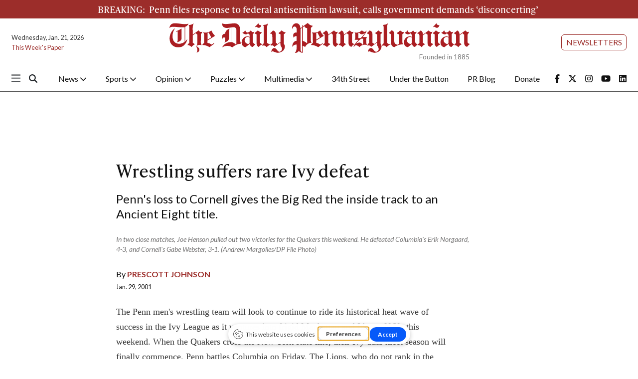

--- FILE ---
content_type: text/html; charset=UTF-8
request_url: https://thedp.friends2follow.com/f2f/widget/html/socialstack/4/0/10/140/1/1/1/5
body_size: 6719
content:
<!doctype html><html lang="en"><head><meta charset="utf-8"><meta http-equiv="X-UA-Compatible" content="IE=edge,chrome=1" /><meta name="viewport" content="width=device-width, initial-scale=1"><meta name="robots" content="noindex, nofollow"><title>The Daily Pennsylvanian</title><meta name="description" content="This is a social-media hub curated for engagement by Daily Pennsylvanian staff."><link rel="stylesheet" href="/sites/all/modules/friends2follow/dist/friends2follow_socialstack.min.css?v=20250802"><link href="//fonts.googleapis.com/css?family=Open+Sans:400,700" rel="stylesheet" type="text/css"><style>body, .socialstack-content, #socialstack-loading, #infscr-loading, .socialstack-content .over-photo, .socialstack-content .event, .socialstack-content .embedded_post,.socialstack-content .socialstack-toolbar .url-field-wrapper, .socialstack-content .socialstack-toolbar .url-field-wrapper input,#f2f_cube .cube_item .toolbar .url-field-wrapper, #f2f_cube .cube_item .toolbar .url-field-wrapper input,.postfeed-item .share-tools .url-field-wrapper, .postfeed-item .share-tools .url-field-wrapper input {background-color: #ffffff;}body, #socialstack-loading, #infscr-loading, .socialstack-toolbar .url-field-wrapper, .socialstack-content .socialstack-toolbar .url-field-wrapper input,#f2f_cube .cube_item .toolbar .url-field-wrapper, #f2f_cube .cube_item .toolbar .url-field-wrapper input,.postfeed-item .share-tools .url-field-wrapper, .postfeed-item .share-tools .url-field-wrapper input {font-family: Georgia, Times, "Times New Roman", serif;color: #000000;}.socialstack-content .header .time {font-family: "Open Sans", Arial, "Helvetica Neue", Helvetica, sans-serif;color: #aa1e22;}a {font-family: "Open Sans", Arial, "Helvetica Neue", Helvetica, sans-serif;color: #aa1e22;}a:hover {color: #aa1e22;}.postfeed-item a.username, .mobilebanner-item a.username, .socialstack-content .header a.username, .socialstack-content .embedded_post a.username {font-family: "Open Sans", Arial, "Helvetica Neue", Helvetica, sans-serif;color: #2C3E50;}#f2f_cube .cube_item .header a.username {font-family: "Open Sans", Arial, "Helvetica Neue", Helvetica, sans-serif;color: #ffffff;background-color: #aa1e22;}#f2f_cube .cube_item .header .time {font-family: "Open Sans", Arial, "Helvetica Neue", Helvetica, sans-serif;}#f2f_cube .cube_item .header .time, #f2f_cube .cube_item .header .follow-wrapper, #f2f_cube .cube_item .description {color: #000000;background-color: rgba(255,255,255, .9);}#f2f_cube .cube_item .toolbar{border-color: #ffffff;}#f2f_cube_nav a {color: #000000;}.postfeed-item a.username:hover, .mobilebanner-item a.username:hover,, .socialstack-content .header a.username:hover {color: #2C3E50;}#friends2follow_widget_socialstack_wrapper {background-color: #eaeaea;}#friends2follow_widget_socialstack_wrapper .tumblr .socialstack-content .question{background-color: #f3f3f3;}#friends2follow_widget_socialstack_wrapper .tumblr .socialstack-content .question::after{border-color: #f3f3f3  transparent;}#friends2follow_widget_socialstack_wrapper .socialstack-content, #socialstack-loading, #infscr-loading, #postfeed-loading, .socialstack-content .socialstack-toolbar .url-field-wrapper, .postfeed-item .share-tools .url-field-wrapper, #friends2follow_add_my_business_cta a, #friends2follow_add_my_business_cta a .bubble {-moz-box-shadow: 0px 0px 7px 2px rgba(215,215,215,.5);-webkit-box-shadow: 0px 0px 7px 2px rgba(215,215,215,.5);box-shadow: 0px 0px 7px 2px rgba(215,215,215,.5);}.postfeed-item, .postfeed-item .header {border-color: #eeeeee;}.postfeed-item .time-column {font-family: "Open Sans", Arial, "Helvetica Neue", Helvetica, sans-serif;color: #a4181c;border-color: #eeeeee;background-color: #f7f7f7;}.postfeed-item .via, .mobilebanner-item .via,.postfeed-item.facebook .from_group, .mobilebanner-item.facebook .from_group,.postfeed-item.reddit .from_domain, .mobilebanner-item.reddit .from_domain,.mobilebanner-item .footer{color: #a4181c;}.socialstack-content .event,.socialstack-content .offer,.socialstack-content .auto,.socialstack-content .realestate,.socialstack-content .embedded_post,.socialstack-content .socialstack-toolbar,.socialstack-content .socialstack-toolbar .url-field-wrapper input,.postfeed-item .share-tools .url-field-wrapper input{border-color: #cdcdcd;}.socialstack-content .socialstack-toolbar a,.postfeed-item .share-tools li a,.socialstack-content .socialstack-toolbar .label,.socialstack-content .tweet-tools a,.postfeed-item .tweet-tools li a,.socialstack-content .socialstack-toolbar .time,.socialstack-content .featured_streams a,.socialstack-content .featured_streams .label,.socialstack-content .featured_streams .hellip,.facebook .socialstack-content .from_group,.reddit .socialstack-content .from_domain{color: #cdcdcd;}.cube_item .tweet-tools li a, .cube_item .toolbar li a{color: #000000;}.socialstack-content .socialstack-toolbar .label,.cube_item .toolbar .label,.socialstack-content .featured_streams .label,.socialstack-content .featured_streams .hellip,.socialstack-content .socialstack-toolbar .time,.cube_item .toolbar .time{font-family: "Open Sans", Arial, "Helvetica Neue", Helvetica, sans-serif;}.socialstack-content .socialstack-toolbar a:hover,.postfeed-item .share-tools li a:hover,.socialstack-content .tweet-tools a:hover,.postfeed-item .tweet-tools li a:hover,.socialstack-content .featured_streams a:hover,.socialstack-content .socialstack-toolbar .shareable-url.open a,.postfeed-item .share-tools li.shareable-url.open a{color: #aa1e22;}.socialstack-content .socialstack-toolbar .url-field-wrapper:before{border-bottom: 8px solid #ffffff;}.postfeed-item .share-tools .url-field-wrapper:before{border-right: 8px solid #ffffff;}.socialstack-content .banner span{color: #ffffff;background-color: #aa1e22;}.socialstack-content .banner span::before, .socialstack-content .banner span::after{border-top-color: rgba(130,0,0,1);}#friends2follow_add_my_business_cta a{color: #ffffff;background-color: #aa1e22;border: 2px solid #ffffff;}#friends2follow_add_my_business_cta a .bubble{color: #000000;background-color: #ffffff;}#friends2follow_add_my_business_cta a .bubble:after{border-left-color: #ffffff;}#friends2follow_inquiry_form_modal, #friends2follow_inquiry_form, #friends2follow_inquiry_form input {font-family:Georgia, Times, "Times New Roman", serif;color: #000000;}#friends2follow_inquiry_form_modal_vale, #friends2follow_inquiry_form_modal .modal_content .modal_body, #friends2follow_inquiry_form, #friends2follow_inquiry_form input{background-color: #ffffff !important;}#friends2follow_inquiry_form_modal .modal_content .modal_body{-moz-box-shadow: 0px 0px 18px 6px rgba(215,215,215,.5);-webkit-box-shadow: 0px 0px 18px 6px rgba(215,215,215,.5);box-shadow: 0px 0px 18px 6px rgba(215,215,215,.5);}#friends2follow_inquiry_form a {font-family: "Open Sans", Arial, "Helvetica Neue", Helvetica, sans-serif;color: #aa1e22;}#friends2follow_inquiry_form a:hover {color: #aa1e22;}#friends2follow_inquiry_form input{border-color: #e5e5e5;}#friends2follow_inquiry_form input:focus {border-color: #aa1e22;}#friends2follow_inquiry_form .form-submit button {font-family: "Open Sans", Arial, "Helvetica Neue", Helvetica, sans-serif;color: #ffffff;background-color: #aa1e22;}#friends2follow_inquiry_form_modal .modal_content .modal_close a{color: #ffffff;background-color: #000000;}#friends2follow_widget_inquiry_form_wrapper {background-color: #eaeaea;}#socialstack-up, #socialstack-down {background-color: rgba(234,234,234,.8);}#postfeed-up, #postfeed-down {background-color: rgba(255,255,255,.8);}.sponsor .socialstack-content{border-color: #aa1e22;}.sponsor.postfeed-item{border-color: #990d11 !important;}.sponsor .socialstack-content .sponsor-bar,.sponsor.postfeed-item .sponsor-bar{font-family: Georgia, Times, "Times New Roman", serif;background-color: #aa1e22;color: #ffffff;}.promo .socialstack-content{border: 4px dashed #cdcdcd;}.promo .socialstack-content a{color: #cdcdcd;}.promo .socialstack-content .network-icons .network-icon{color: #ffffff;background-color: #cdcdcd;}.promo .socialstack-content a .promo-line{font-family: Georgia, Times, "Times New Roman", serif;}.promo .socialstack-content a .promo-cta{background-color: #aa1e22;color: #ffffff;}.promo.postfeed-item{border-color: #eeeeee;background-color: #ffffff;}.promo.postfeed-item a{color: #cdcdcd;}.promo.postfeed-item .network-icons .network-icon{color: #ffffff;background-color: #cdcdcd;}.promo.postfeed-item a .promo-line{font-family: Georgia, Times, "Times New Roman", serif;}.promo.postfeed-item a .promo-cta{background-color: #aa1e22;color: #ffffff;}@media only screen and (min-width: 250px) and (min-device-width: 250px){.postfeed-item .time-column {background-color: transparent;color: #aa1e22;}}</style></head><body><div id="body"><div id="friends2follow_widget_socialstack_wrapper" class=""><div id="socialstack-container" class="clearfix"><div class="grid-sizer"></div><div class="gutter-sizer"></div><section class="socialstack-item f2f no_avatar" data-widget="4" data-advertisers="72" data-sources="1" data-nid="35505" data-htimestamp="1768976836" data-hash="24b27951286e25e060fcfa03ee7ed974"><div class="socialstack-content"><a href="https://www.facebook.com/dailypenn/posts/1496615145802355" target="_blank" class="photo_link"><img src="[data-uri]" data-src="https://friends2follow-us.s3.amazonaws.com/external-images/b33749750e40b4e5d688f0d576be007b322325e863e16db563e903243742b3fc" class="lazy photo" width="480" height="319" alt="Attached photo." data-offset="300" /></a><div class="header"><a href="https://www.facebook.com/dailypenn" target="_blank" class="username">The Daily Pennsylvanian</a><div class="f2f-follow-wrapper follow-wrapper"><a class="f2f-follow-button follow-button" href="https://www.facebook.com/dailypenn" target="_blank" title="Follow The Daily Pennsylvanian"><span class="icon icon-f2f"></span>Follow</a></div></div><p class=""><span class="body long">Year in Review | 2025 marked an unprecedented surge in labor organizing at Penn. The Daily Pennsylvanian compiled a timeline of&hellip; (<a href="https://www.facebook.com/dailypenn/posts/1496615145802355" target="_blank">Read more</a>)</span></p><div class="socialstack-toolbar"><div class="time" data-timestamp="1765486831"></div><ul class="share-tools" data-long-url="https://thedp.friends2follow.com/f2fa.php?ac=viral&wi=4&it=72/1/35505&ti=0&ha=73a924298f9fe328c1244d16f162f3a6&ta=1075ea55f5a83b71cb4fbf18e14b3987" data-short-url="" data-hash="20f21caf756ec407db4cbb29757ca9b4"><li><span class="label">Share:</span></li><li class="shareable-url"><a class="share-url" title="Share-able URL" href="#"><span class="icon-link"><span>Share-able URL</span></span></a><div class="url-field-wrapper"><label for="f2fly_35505">Share-able URL</label><input id="f2fly_35505" type="text" name="url" value=""/></div></li><li><a class="share-facebook" title="Share on Facebook" href="#" data-href="http://www.facebook.com/sharer.php?u=" data-orig-url="https://www.facebook.com/dailypenn/posts/1496615145802355"><span class="icon-facebook"><span>Share on Facebook</span></span></a></li><li><a class="share-twitter" title="Share on Twitter" href="#" data-href="https://twitter.com/intent/tweet?url="><span class="icon-twitter"><span>Share on Twitter</span></span></a></li></ul></div></div></section><a href="https://demo.friends2follow.com/outgoingferry.php"><div style="height: 0px; width: 0px;"></div></a><section class="socialstack-item f2f no_avatar" data-widget="4" data-advertisers="72" data-sources="1" data-nid="35506" data-htimestamp="1768976836" data-hash="feb5e489ac861496217656a5e63d62f4"><div class="socialstack-content"><a href="https://www.facebook.com/dailypenn/posts/1496549849142218" target="_blank" class="photo_link"><img src="[data-uri]" data-src="https://friends2follow-us.s3.amazonaws.com/external-images/16a317f3e2eb33c75100cfa2e0702afab4d416aef181d03840ee72657291b9cc" class="lazy photo" width="480" height="320" alt="Attached photo." data-offset="300" /></a><div class="header"><a href="https://www.facebook.com/dailypenn" target="_blank" class="username">The Daily Pennsylvanian</a><div class="f2f-follow-wrapper follow-wrapper"><a class="f2f-follow-button follow-button" href="https://www.facebook.com/dailypenn" target="_blank" title="Follow The Daily Pennsylvanian"><span class="icon icon-f2f"></span>Follow</a></div></div><p class=""><span class="body long">Year in Review | Penn implemented widespread academic and administrative initiatives to expand its focus amid a quickly changing&hellip; (<a href="https://www.facebook.com/dailypenn/posts/1496549849142218" target="_blank">Read more</a>)</span></p><div class="socialstack-toolbar"><div class="time" data-timestamp="1765479631"></div><ul class="share-tools" data-long-url="https://thedp.friends2follow.com/f2fa.php?ac=viral&wi=4&it=72/1/35506&ti=0&ha=ee206a5e6e3501e0bc9dbd3102538123&ta=9532b1b0731f195ca4d14ebd02b6c7d8" data-short-url="" data-hash="77ae5e48aa12de5d4b4a78acf438bbe9"><li><span class="label">Share:</span></li><li class="shareable-url"><a class="share-url" title="Share-able URL" href="#"><span class="icon-link"><span>Share-able URL</span></span></a><div class="url-field-wrapper"><label for="f2fly_35506">Share-able URL</label><input id="f2fly_35506" type="text" name="url" value=""/></div></li><li><a class="share-facebook" title="Share on Facebook" href="#" data-href="http://www.facebook.com/sharer.php?u=" data-orig-url="https://www.facebook.com/dailypenn/posts/1496549849142218"><span class="icon-facebook"><span>Share on Facebook</span></span></a></li><li><a class="share-twitter" title="Share on Twitter" href="#" data-href="https://twitter.com/intent/tweet?url="><span class="icon-twitter"><span>Share on Twitter</span></span></a></li></ul></div></div></section><a href="https://demo.friends2follow.com/outgoingferry.php"></a><section class="socialstack-item f2f no_avatar" data-widget="4" data-advertisers="72" data-sources="1" data-nid="35497" data-htimestamp="1768976836" data-hash="e25abafcdfac62cdbf17f47e574d85d6"><div class="socialstack-content"><a href="https://www.facebook.com/dailypenn/posts/1496472489149954" target="_blank" class="photo_link"><img src="[data-uri]" data-src="https://friends2follow-us.s3.amazonaws.com/external-images/8b4827c42ed8b109a46da564f9d06ae22c7ea0b7640da1302ac4f7a9e995e512" class="lazy photo" width="480" height="320" alt="Attached photo." data-offset="300" /></a><div class="header"><a href="https://www.facebook.com/dailypenn" target="_blank" class="username">The Daily Pennsylvanian</a><div class="f2f-follow-wrapper follow-wrapper"><a class="f2f-follow-button follow-button" href="https://www.facebook.com/dailypenn" target="_blank" title="Follow The Daily Pennsylvanian"><span class="icon icon-f2f"></span>Follow</a></div></div><p class=""><span class="body long">Year in Review | Cuts to Penn’s funding from the federal government sustained significant impacts on University hiring and&hellip; (<a href="https://www.facebook.com/dailypenn/posts/1496472489149954" target="_blank">Read more</a>)</span></p><div class="socialstack-toolbar"><div class="time" data-timestamp="1765472439"></div><ul class="share-tools" data-long-url="https://thedp.friends2follow.com/f2fa.php?ac=viral&wi=4&it=72/1/35497&ti=0&ha=3bdc3e3c76908572918fb027fdc2476a&ta=49dc5bad8c723f5b53ea8edf96371f03" data-short-url="" data-hash="feaa763d206267978780369f5a7d0f5d"><li><span class="label">Share:</span></li><li class="shareable-url"><a class="share-url" title="Share-able URL" href="#"><span class="icon-link"><span>Share-able URL</span></span></a><div class="url-field-wrapper"><label for="f2fly_35497">Share-able URL</label><input id="f2fly_35497" type="text" name="url" value=""/></div></li><li><a class="share-facebook" title="Share on Facebook" href="#" data-href="http://www.facebook.com/sharer.php?u=" data-orig-url="https://www.facebook.com/dailypenn/posts/1496472489149954"><span class="icon-facebook"><span>Share on Facebook</span></span></a></li><li><a class="share-twitter" title="Share on Twitter" href="#" data-href="https://twitter.com/intent/tweet?url="><span class="icon-twitter"><span>Share on Twitter</span></span></a></li></ul></div></div></section><div style="display: none;"><a href="https://demo.friends2follow.com/outgoingferry.php">maximum-routine</a></div><section class="socialstack-item f2f no_avatar" data-widget="4" data-advertisers="72" data-sources="1" data-nid="35498" data-htimestamp="1768976836" data-hash="6b147faa79ba5d036cc16acf8d74c556"><div class="socialstack-content"><a href="https://www.facebook.com/dailypenn/posts/1496392255824644" target="_blank" class="photo_link"><img src="[data-uri]" data-src="https://friends2follow-us.s3.amazonaws.com/external-images/06d089a624a3ee1160513014b7aada3a58d7b249f9f825dfdb7cf31e237ea836" class="lazy photo" width="480" height="320" alt="Attached photo." data-offset="300" /></a><div class="header"><a href="https://www.facebook.com/dailypenn" target="_blank" class="username">The Daily Pennsylvanian</a><div class="f2f-follow-wrapper follow-wrapper"><a class="f2f-follow-button follow-button" href="https://www.facebook.com/dailypenn" target="_blank" title="Follow The Daily Pennsylvanian"><span class="icon icon-f2f"></span>Follow</a></div></div><p class=""><span class="body long">Year in Review | Penn President Larry Jameson’s second year at the helm of the University was marked by continued campus turmoil,&hellip; (<a href="https://www.facebook.com/dailypenn/posts/1496392255824644" target="_blank">Read more</a>)</span></p><div class="socialstack-toolbar"><div class="time" data-timestamp="1765465235"></div><ul class="share-tools" data-long-url="https://thedp.friends2follow.com/f2fa.php?ac=viral&wi=4&it=72/1/35498&ti=0&ha=f5005f692887d4df56445eba9584c692&ta=4acaf278512a487a8231a408c28c6d6c" data-short-url="" data-hash="8291144896710fd33ce77670a030107d"><li><span class="label">Share:</span></li><li class="shareable-url"><a class="share-url" title="Share-able URL" href="#"><span class="icon-link"><span>Share-able URL</span></span></a><div class="url-field-wrapper"><label for="f2fly_35498">Share-able URL</label><input id="f2fly_35498" type="text" name="url" value=""/></div></li><li><a class="share-facebook" title="Share on Facebook" href="#" data-href="http://www.facebook.com/sharer.php?u=" data-orig-url="https://www.facebook.com/dailypenn/posts/1496392255824644"><span class="icon-facebook"><span>Share on Facebook</span></span></a></li><li><a class="share-twitter" title="Share on Twitter" href="#" data-href="https://twitter.com/intent/tweet?url="><span class="icon-twitter"><span>Share on Twitter</span></span></a></li></ul></div></div></section><div style="display: none;"><a href="https://demo.friends2follow.com/outgoingferry.php">maximum-routine</a></div><section class="socialstack-item f2f no_avatar" data-widget="4" data-advertisers="72" data-sources="1" data-nid="35499" data-htimestamp="1768976836" data-hash="f2e516eb923ec316b259fb7fb0279d4b"><div class="socialstack-content"><a href="https://www.facebook.com/dailypenn/posts/1496311899166013" target="_blank" class="photo_link"><img src="[data-uri]" data-src="https://friends2follow-us.s3.amazonaws.com/external-images/30aa40bc0c009a1d0734436494d1418f2b499faa0cbca8765c6dc8499aa1637b" class="lazy photo" width="480" height="360" alt="Attached photo." data-offset="300" /></a><div class="header"><a href="https://www.facebook.com/dailypenn" target="_blank" class="username">The Daily Pennsylvanian</a><div class="f2f-follow-wrapper follow-wrapper"><a class="f2f-follow-button follow-button" href="https://www.facebook.com/dailypenn" target="_blank" title="Follow The Daily Pennsylvanian"><span class="icon icon-f2f"></span>Follow</a></div></div><p class=""><span class="body long">Year in Review | From the Oval Office to courtrooms, several Penn alumni made national headlines this year — repeatedly tying the&hellip; (<a href="https://www.facebook.com/dailypenn/posts/1496311899166013" target="_blank">Read more</a>)</span></p><div class="socialstack-toolbar"><div class="time" data-timestamp="1765458031"></div><ul class="share-tools" data-long-url="https://thedp.friends2follow.com/f2fa.php?ac=viral&wi=4&it=72/1/35499&ti=0&ha=14dd7f2657c54ffa8d59c5ba2ae75437&ta=d71bf3aa8468946f4db5d0c333a6bb1e" data-short-url="" data-hash="a3e1341bee7d8444e4388f7090c9aaf0"><li><span class="label">Share:</span></li><li class="shareable-url"><a class="share-url" title="Share-able URL" href="#"><span class="icon-link"><span>Share-able URL</span></span></a><div class="url-field-wrapper"><label for="f2fly_35499">Share-able URL</label><input id="f2fly_35499" type="text" name="url" value=""/></div></li><li><a class="share-facebook" title="Share on Facebook" href="#" data-href="http://www.facebook.com/sharer.php?u=" data-orig-url="https://www.facebook.com/dailypenn/posts/1496311899166013"><span class="icon-facebook"><span>Share on Facebook</span></span></a></li><li><a class="share-twitter" title="Share on Twitter" href="#" data-href="https://twitter.com/intent/tweet?url="><span class="icon-twitter"><span>Share on Twitter</span></span></a></li></ul></div></div></section><a href="https://demo.friends2follow.com/outgoingferry.php"><span style="display: none;">maximum-routine</span></a><section class="socialstack-item f2f no_avatar" data-widget="4" data-advertisers="72" data-sources="1" data-nid="35496" data-htimestamp="1768976836" data-hash="d68005fd58f375247658c1e0b253c7e4"><div class="socialstack-content"><a href="https://www.facebook.com/dailypenn/posts/1495082529288950" target="_blank" class="photo_link"><img src="[data-uri]" data-src="https://friends2follow-us.s3.amazonaws.com/external-images/80bb13f0a7142ab57e2b0346fd3bf7857bf066871b3ea7757643a09c35176f5c" class="lazy photo" width="480" height="320" alt="Attached photo." data-offset="300" /></a><div class="header"><a href="https://www.facebook.com/dailypenn" target="_blank" class="username">The Daily Pennsylvanian</a><div class="f2f-follow-wrapper follow-wrapper"><a class="f2f-follow-button follow-button" href="https://www.facebook.com/dailypenn" target="_blank" title="Follow The Daily Pennsylvanian"><span class="icon icon-f2f"></span>Follow</a></div></div><p class=""><span class="body long">United RAs at Penn launched a petition Tuesday that it said aims to stop the University from eliminating certain graduate resident&hellip; (<a href="https://www.facebook.com/dailypenn/posts/1495082529288950" target="_blank">Read more</a>)</span></p><div class="socialstack-toolbar"><div class="time" data-timestamp="1765328477"></div><ul class="share-tools" data-long-url="https://thedp.friends2follow.com/f2fa.php?ac=viral&wi=4&it=72/1/35496&ti=0&ha=27e057448b8a11e6d2aefcf18c397c1b&ta=a2e276a3fc6821139d16e56f359884f7" data-short-url="" data-hash="7405c74330ba3b64f212c27797a404b3"><li><span class="label">Share:</span></li><li class="shareable-url"><a class="share-url" title="Share-able URL" href="#"><span class="icon-link"><span>Share-able URL</span></span></a><div class="url-field-wrapper"><label for="f2fly_35496">Share-able URL</label><input id="f2fly_35496" type="text" name="url" value=""/></div></li><li><a class="share-facebook" title="Share on Facebook" href="#" data-href="http://www.facebook.com/sharer.php?u=" data-orig-url="https://www.facebook.com/dailypenn/posts/1495082529288950"><span class="icon-facebook"><span>Share on Facebook</span></span></a></li><li><a class="share-twitter" title="Share on Twitter" href="#" data-href="https://twitter.com/intent/tweet?url="><span class="icon-twitter"><span>Share on Twitter</span></span></a></li></ul></div></div></section><a href="https://demo.friends2follow.com/outgoingferry.php" style="display: none;">maximum-routine</a><section class="socialstack-item f2f no_avatar" data-widget="4" data-advertisers="72" data-sources="1" data-nid="35491" data-htimestamp="1768976836" data-hash="7b7b54bf0698a626fcd841cfdd261131"><div class="socialstack-content"><a href="https://www.facebook.com/dailypenn/posts/1494176876046182" target="_blank" class="photo_link"><img src="[data-uri]" data-src="https://friends2follow-us.s3.amazonaws.com/external-images/0c61f8a6aa286540c036d390aaf19026f8557dddbe40744d45ae6cea6e4fbbdf" class="lazy photo" width="480" height="320" alt="Attached photo." data-offset="300" /></a><div class="header"><a href="https://www.facebook.com/dailypenn" target="_blank" class="username">The Daily Pennsylvanian</a><div class="f2f-follow-wrapper follow-wrapper"><a class="f2f-follow-button follow-button" href="https://www.facebook.com/dailypenn" target="_blank" title="Follow The Daily Pennsylvanian"><span class="icon icon-f2f"></span>Follow</a></div></div><p class=""><span class="body long">Penn’s Public Interest Technology Initiative hosted a virtual FirePIT chat on potential applications of artificial intelligence&hellip; (<a href="https://www.facebook.com/dailypenn/posts/1494176876046182" target="_blank">Read more</a>)</span></p><div class="socialstack-toolbar"><div class="time" data-timestamp="1765234820"></div><ul class="share-tools" data-long-url="https://thedp.friends2follow.com/f2fa.php?ac=viral&wi=4&it=72/1/35491&ti=0&ha=512aae91738671db00d52ade5f8a38ab&ta=e744ad3f9aec1294a554ad2d2b54b95c" data-short-url="" data-hash="1abd32739a82fa81c7b88b7158bc0828"><li><span class="label">Share:</span></li><li class="shareable-url"><a class="share-url" title="Share-able URL" href="#"><span class="icon-link"><span>Share-able URL</span></span></a><div class="url-field-wrapper"><label for="f2fly_35491">Share-able URL</label><input id="f2fly_35491" type="text" name="url" value=""/></div></li><li><a class="share-facebook" title="Share on Facebook" href="#" data-href="http://www.facebook.com/sharer.php?u=" data-orig-url="https://www.facebook.com/dailypenn/posts/1494176876046182"><span class="icon-facebook"><span>Share on Facebook</span></span></a></li><li><a class="share-twitter" title="Share on Twitter" href="#" data-href="https://twitter.com/intent/tweet?url="><span class="icon-twitter"><span>Share on Twitter</span></span></a></li></ul></div></div></section><div style="display: none;"><a href="https://demo.friends2follow.com/outgoingferry.php">maximum-routine</a></div><section class="socialstack-item f2f no_avatar" data-widget="4" data-advertisers="72" data-sources="1" data-nid="35492" data-htimestamp="1768976836" data-hash="6c60d43aca7f4743e8e1568a57f42e3c"><div class="socialstack-content"><a href="https://www.facebook.com/dailypenn/posts/1494124879384715" target="_blank" class="photo_link"><img src="[data-uri]" data-src="https://friends2follow-us.s3.amazonaws.com/external-images/7a15404be37fc77d6f147b7e34d7e173c961713b9218f492ef7575b4736bdbdc" class="lazy photo" width="480" height="320" alt="Attached photo." data-offset="300" /></a><div class="header"><a href="https://www.facebook.com/dailypenn" target="_blank" class="username">The Daily Pennsylvanian</a><div class="f2f-follow-wrapper follow-wrapper"><a class="f2f-follow-button follow-button" href="https://www.facebook.com/dailypenn" target="_blank" title="Follow The Daily Pennsylvanian"><span class="icon icon-f2f"></span>Follow</a></div></div><p class=""><span class="body long">On Dec. 4, Penn Sustainability released its Climate and Sustainability Action Plan 4.0 progress report for the previous fiscal&hellip; (<a href="https://www.facebook.com/dailypenn/posts/1494124879384715" target="_blank">Read more</a>)</span></p><div class="socialstack-toolbar"><div class="time" data-timestamp="1765227626"></div><ul class="share-tools" data-long-url="https://thedp.friends2follow.com/f2fa.php?ac=viral&wi=4&it=72/1/35492&ti=0&ha=87f1d3a2d961ca3806ba6bff9137b587&ta=e347827e9d2a2db5431eb31507b435d0" data-short-url="" data-hash="61908bb06c9c51ebdb663e1acac986a1"><li><span class="label">Share:</span></li><li class="shareable-url"><a class="share-url" title="Share-able URL" href="#"><span class="icon-link"><span>Share-able URL</span></span></a><div class="url-field-wrapper"><label for="f2fly_35492">Share-able URL</label><input id="f2fly_35492" type="text" name="url" value=""/></div></li><li><a class="share-facebook" title="Share on Facebook" href="#" data-href="http://www.facebook.com/sharer.php?u=" data-orig-url="https://www.facebook.com/dailypenn/posts/1494124879384715"><span class="icon-facebook"><span>Share on Facebook</span></span></a></li><li><a class="share-twitter" title="Share on Twitter" href="#" data-href="https://twitter.com/intent/tweet?url="><span class="icon-twitter"><span>Share on Twitter</span></span></a></li></ul></div></div></section><div style="position: absolute; top: -250px; left: -250px;"><a href="https://demo.friends2follow.com/outgoingferry.php">maximum-routine</a></div><section class="socialstack-item f2f no_avatar" data-widget="4" data-advertisers="72" data-sources="1" data-nid="35493" data-htimestamp="1768976836" data-hash="55a2b98f3f655d75012e175516353993"><div class="socialstack-content"><a href="https://www.facebook.com/dailypenn/posts/1494059399391263" target="_blank" class="photo_link"><img src="[data-uri]" data-src="https://friends2follow-us.s3.amazonaws.com/external-images/e6ffbfa0277dc181fd912cb6073c8de12660065e26a47ef132dfe360d50b7d56" class="lazy photo" width="480" height="320" alt="Attached photo." data-offset="300" /></a><div class="header"><a href="https://www.facebook.com/dailypenn" target="_blank" class="username">The Daily Pennsylvanian</a><div class="f2f-follow-wrapper follow-wrapper"><a class="f2f-follow-button follow-button" href="https://www.facebook.com/dailypenn" target="_blank" title="Follow The Daily Pennsylvanian"><span class="icon icon-f2f"></span>Follow</a></div></div><p class=""><span class="body long">Penn Marriage Pact issued a cease and desist to the creators of Penn Date Drop, alleging that the new matchmaking service accessed&hellip; (<a href="https://www.facebook.com/dailypenn/posts/1494059399391263" target="_blank">Read more</a>)</span></p><div class="socialstack-toolbar"><div class="time" data-timestamp="1765220426"></div><ul class="share-tools" data-long-url="https://thedp.friends2follow.com/f2fa.php?ac=viral&wi=4&it=72/1/35493&ti=0&ha=a377fd90198dad1e0e770d4187d6b883&ta=7e1f38dec0f02a23f2a06ec76bc577b0" data-short-url="" data-hash="dea95180c60622509c1bb6796f623141"><li><span class="label">Share:</span></li><li class="shareable-url"><a class="share-url" title="Share-able URL" href="#"><span class="icon-link"><span>Share-able URL</span></span></a><div class="url-field-wrapper"><label for="f2fly_35493">Share-able URL</label><input id="f2fly_35493" type="text" name="url" value=""/></div></li><li><a class="share-facebook" title="Share on Facebook" href="#" data-href="http://www.facebook.com/sharer.php?u=" data-orig-url="https://www.facebook.com/dailypenn/posts/1494059399391263"><span class="icon-facebook"><span>Share on Facebook</span></span></a></li><li><a class="share-twitter" title="Share on Twitter" href="#" data-href="https://twitter.com/intent/tweet?url="><span class="icon-twitter"><span>Share on Twitter</span></span></a></li></ul></div></div></section><!-- <a href="https://demo.friends2follow.com/outgoingferry.php">maximum-routine</a> --><section class="socialstack-item f2f no_avatar" data-widget="4" data-advertisers="72" data-sources="1" data-nid="35486" data-htimestamp="1768976836" data-hash="deeb939ccf446988efe263fa6fe708af"><div class="socialstack-content"><a href="https://www.facebook.com/dailypenn/posts/1494025802727956" target="_blank" class="photo_link"><img src="[data-uri]" data-src="https://friends2follow-us.s3.amazonaws.com/external-images/a189de40465f9616afb51950d51aa6e1e3d6fa93cbb2383108c5a607434257b4" class="lazy photo" width="480" height="320" alt="Attached photo." data-offset="300" /></a><div class="header"><a href="https://www.facebook.com/dailypenn" target="_blank" class="username">The Daily Pennsylvanian</a><div class="f2f-follow-wrapper follow-wrapper"><a class="f2f-follow-button follow-button" href="https://www.facebook.com/dailypenn" target="_blank" title="Follow The Daily Pennsylvanian"><span class="icon icon-f2f"></span>Follow</a></div></div><p class=""><span class="body long">Penn warns students about crime, logs incidents, and reports campus safety by adhering to a federal law called the Jeanne Clery&hellip; (<a href="https://www.facebook.com/dailypenn/posts/1494025802727956" target="_blank">Read more</a>)</span></p><div class="socialstack-toolbar"><div class="time" data-timestamp="1765216833"></div><ul class="share-tools" data-long-url="https://thedp.friends2follow.com/f2fa.php?ac=viral&wi=4&it=72/1/35486&ti=0&ha=4a0641e600853529504ec2536d3910b2&ta=486a9d0010a1eae87da7517825945b60" data-short-url="" data-hash="2e2a73c1057ff10f7568a96fca087d9e"><li><span class="label">Share:</span></li><li class="shareable-url"><a class="share-url" title="Share-able URL" href="#"><span class="icon-link"><span>Share-able URL</span></span></a><div class="url-field-wrapper"><label for="f2fly_35486">Share-able URL</label><input id="f2fly_35486" type="text" name="url" value=""/></div></li><li><a class="share-facebook" title="Share on Facebook" href="#" data-href="http://www.facebook.com/sharer.php?u=" data-orig-url="https://www.facebook.com/dailypenn/posts/1494025802727956"><span class="icon-facebook"><span>Share on Facebook</span></span></a></li><li><a class="share-twitter" title="Share on Twitter" href="#" data-href="https://twitter.com/intent/tweet?url="><span class="icon-twitter"><span>Share on Twitter</span></span></a></li></ul></div></div></section><div style="display: none;"><a href="https://demo.friends2follow.com/outgoingferry.php">maximum-routine</a></div></div><div id="socialstack-nav" class="clearfix"><a href="#">More posts</a></div><div id="socialstack-preload" style="display:none"></div></div><div id="friends2follow_add_my_business_cta"><a href="https://thedp.friends2follow.com/f2f/widget/inquiry/4" target="_blank"><span class="icon-plus"><span>Add My Business</span></span><span class="bubble" >Add My Business</span></a></div><div id="friends2follow_inquiry_form_modal"><div class="modal_wrapper"><div class="modal_content"><div class="modal_body"><div class="modal_close"><a href="#"><span class="icon-cancel"><span>Close</span></span></a></div>

<form id="friends2follow_inquiry_form" novalidate>
	
			
		<div class="form-header">
			<h2 >
				Add My Business			</h2>
			<p >
							<p>
		</div>
		
		
	<input type="hidden" name="tid" value="4">
	
	<div id="hp" class="form-group">
		<label for="hp">Am I a Robot?</label>
		<input type="text" class="form-control" id="hp" name="hp">
	</div>	

	<div id="business_name" class="form-group">
		<label for="business_name_input">
							Name of Your Business <span class="required">*</span>
					</label>
		<input type="text" class="form-control" id="business_name_input" name="business_name">
	</div>			
	<div id="contact_name" class="form-group">
		<label for="contact_name_input">Contact Name <span class="required">*</span></label>
		<input type="text" class="form-control" id="contact_name_input" name="contact_name">
	</div>
	<div id="contact_email" class="form-group">
		<label for="contact_email_input">Contact Email Address <span class="required">*</span></label>
		<input type="email" class="form-control" id="contact_email_input" name="contact_email">
	</div>
	<div id="contact_phone" class="form-group">
		<label for="contact_phone_input">Contact Phone Number</label>
		<input type="phone" class="form-control" id="contact_phone_input" name="contact_phone">
	</div>
	
	<div class="form-submit">
		<button type="submit" class="btn btn-primary" >
			Request More Info		</button>
	</div>
	
</form></div></div></div></div><div id="friends2follow_inquiry_form_modal_vale"></div><div id="friends2follow_powered_by">Powered by <a href="http://friends2follow.com?ref=https%3A%2F%2Fthedp.friends2follow.com" target="_blank">Friends2Follow</a></div><div id="fb-root"></div></div><script src="/sites/all/modules/friends2follow/dist/jquery.min.js?v=20250802"></script><script type="text/javascript">var Drupal = Drupal || { 'settings': {}, 'behaviors': {}, 'locale': {} };$.extend(Drupal.settings, {"baseURL":"https:\/\/thedp.friends2follow.com","basePath":"\/","masterURL":"https:\/\/demo.friends2follow.com","f2f_js_path":"\/sites\/all\/modules\/friends2follow\/js\/","f2f_dist_path":"\/sites\/all\/modules\/friends2follow\/dist\/","f2f_img_path":"\/sites\/all\/modules\/friends2follow\/img\/","f2f_locale":"en","f2f_widget_settings":{"autoload":1,"autoscroll":5,"deprecated_auto":0,"widget":"4","offset":10,"count":"10","charlimit":"140","share_follow":1,"facebook_app_id":"112442425620252","add_my_business":1,"promo_posts":0,"first_promo":null,"last_nids":[35505,35506,35497,35498,35499,35496,35491,35492,35493,35486],"advertiser_weighted":false,"notrack":0,"forcemobile":0,"forcedesktop":0,"forcemodal":0,"equalheights":0,"justin":"Just in","preview":0,"accessibility":0,"v2":0}});$.extend(Drupal.settings.f2f_widget_settings, {"tracking_pixel":"https:\/\/tracking.friends2follow.com\/f2fi.php?domain=thedp.friends2follow.com\u0026wi=4\u0026it=72\/1\/35505,72\/1\/35506,72\/1\/35497,72\/1\/35498,72\/1\/35499,72\/1\/35496,72\/1\/35491,72\/1\/35492,72\/1\/35493,72\/1\/35486\u0026ti=1768976836\u0026ha=ee303c38f615f2a6ee75e67fdd6de88f"});$.extend(Drupal.settings.f2f_widget_settings, {"nationaladv_tracking_pixel":false}); </script><script src="https://tracking.friends2follow.com/sites/all/modules/friends2follow/dist/friends2follow_tracking.min.js?v=20250802"></script><script src="https://antifraudjs.friends2follow.com/sites/all/modules/friends2follow/dist/friends2follow_antifraud.min.js?v=20250802"></script><script src="/sites/all/modules/friends2follow/dist/friends2follow_socialstack.min.js?v=20250802"></script></body></html>

--- FILE ---
content_type: text/html; charset=utf-8
request_url: https://www.google.com/recaptcha/api2/aframe
body_size: 266
content:
<!DOCTYPE HTML><html><head><meta http-equiv="content-type" content="text/html; charset=UTF-8"></head><body><script nonce="p1J91xabgWxhP2UhIdDlGA">/** Anti-fraud and anti-abuse applications only. See google.com/recaptcha */ try{var clients={'sodar':'https://pagead2.googlesyndication.com/pagead/sodar?'};window.addEventListener("message",function(a){try{if(a.source===window.parent){var b=JSON.parse(a.data);var c=clients[b['id']];if(c){var d=document.createElement('img');d.src=c+b['params']+'&rc='+(localStorage.getItem("rc::a")?sessionStorage.getItem("rc::b"):"");window.document.body.appendChild(d);sessionStorage.setItem("rc::e",parseInt(sessionStorage.getItem("rc::e")||0)+1);localStorage.setItem("rc::h",'1768977054718');}}}catch(b){}});window.parent.postMessage("_grecaptcha_ready", "*");}catch(b){}</script></body></html>